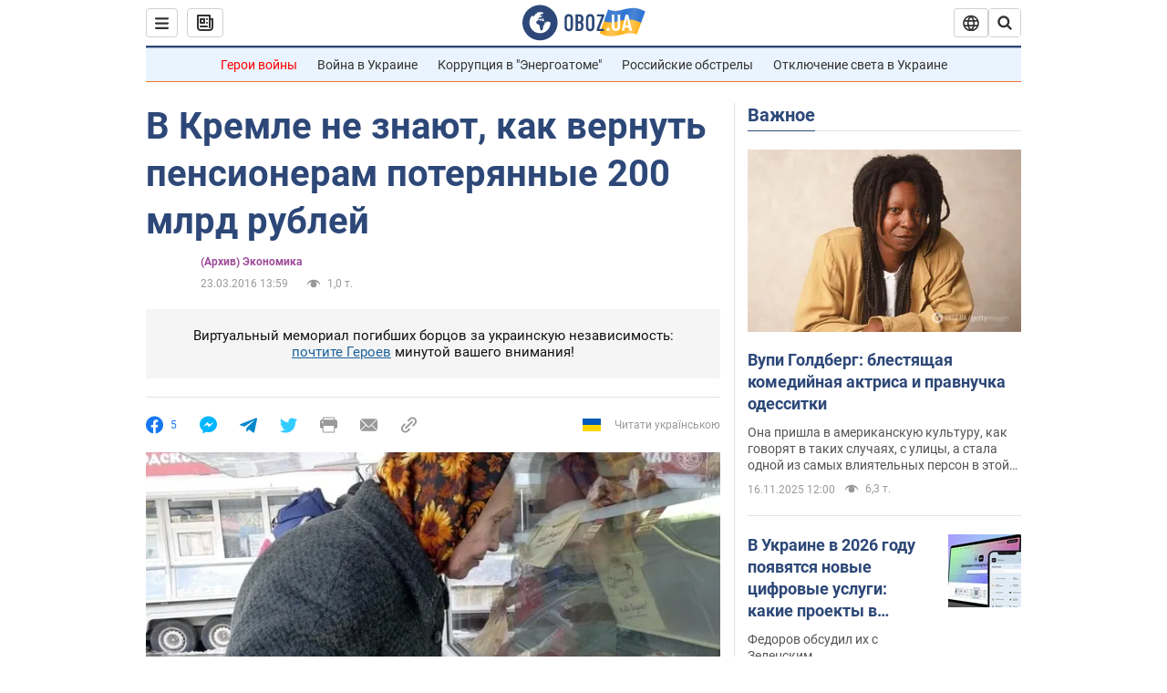

--- FILE ---
content_type: application/x-javascript; charset=utf-8
request_url: https://servicer.idealmedia.io/1418748/1?nocmp=1&sessionId=691a553f-03695&sessionPage=1&sessionNumberWeek=1&sessionNumber=1&scale_metric_1=64.00&scale_metric_2=256.00&scale_metric_3=100.00&cbuster=1763333439041578306045&pvid=f38e90ca-f70e-4327-970f-df4ba0b9b220&implVersion=11&lct=1759746480&mp4=1&ap=1&consentStrLen=0&wlid=b5c3f98c-9062-4c4f-ac25-3412de0ab615&uniqId=031f3&niet=4g&nisd=false&evt=%5B%7B%22event%22%3A1%2C%22methods%22%3A%5B1%2C2%5D%7D%2C%7B%22event%22%3A2%2C%22methods%22%3A%5B1%2C2%5D%7D%5D&pv=5&jsv=es6&dpr=1&hashCommit=a1ea3164&apt=2016-03-23T13%3A59%3A00&tfre=3923&w=0&h=1&tl=150&tlp=1&sz=0x1&szp=1&szl=1&cxurl=https%3A%2F%2Ffinance.obozrevatel.com%2Fbusiness-and-finance%2F14632-v-kremle-ne-znayut-kak-vernut-pensioneram-poteryannyie-200-mlrd-rublej.htm&ref=&lu=https%3A%2F%2Ffinance.obozrevatel.com%2Fbusiness-and-finance%2F14632-v-kremle-ne-znayut-kak-vernut-pensioneram-poteryannyie-200-mlrd-rublej.htm
body_size: 906
content:
var _mgq=_mgq||[];
_mgq.push(["IdealmediaLoadGoods1418748_031f3",[
["klopotenko.com","11872488","1","Відомо, що буде з організмом, якщо їсти квашену капусту щодня","Квашена капуста потрібна в осінньо-зимовому раціоні. Розповідаємо, навіщо вживати квашену капусту щодня та яка безпечна доза продукту на день","0","","","","BuUlG5kGmYwts3B5rExwcLhOuRt5YnmVL2JTvGYHvN1OlpMqJqjBytmBCIknXHJVJP9NESf5a0MfIieRFDqB_Kldt0JdlZKDYLbkLtP-Q-W8xS5-dH4xmHWvWXTa-tA8",{"i":"https://s-img.idealmedia.io/n/11872488/45x45/254x0x647x647/aHR0cDovL2ltZ2hvc3RzLmNvbS90LzIwMjUtMTEvODM3Njc4L2Q5MDYxMDZhM2I2NjVlZDg1ODVmYTlhODZmYWY5ZTI4LmpwZWc.webp?v=1763333439-udL_has6Fh3N6L4LSCMqg2OpD5tgtIkrrXzhus6O-A4","l":"https://clck.idealmedia.io/pnews/11872488/i/1298901/pp/1/1?h=BuUlG5kGmYwts3B5rExwcLhOuRt5YnmVL2JTvGYHvN1OlpMqJqjBytmBCIknXHJVJP9NESf5a0MfIieRFDqB_Kldt0JdlZKDYLbkLtP-Q-W8xS5-dH4xmHWvWXTa-tA8&utm_campaign=obozrevatel.com&utm_source=obozrevatel.com&utm_medium=referral&rid=ac145233-c33e-11f0-b820-d404e6f98490&tt=Direct&att=3&afrd=296&iv=11&ct=1&gdprApplies=0&muid=pagDORr6MaOe&st=-300&mp4=1&h2=RGCnD2pppFaSHdacZpvmnsy2GX6xlGXVu7txikoXAu_3Uq9CZQIGhHBl6Galy7GAUxS4U-sB8WxEelr10UWU-Q**","adc":[],"sdl":0,"dl":"","category":"Здоровье и красота","dbbr":0,"bbrt":0,"type":"e","media-type":"static","clicktrackers":[],"cta":"Читати далі","cdt":"","tri":"ac14643b-c33e-11f0-b820-d404e6f98490","crid":"11872488"}],],
{"awc":{},"dt":"desktop","ts":"","tt":"Direct","isBot":1,"h2":"RGCnD2pppFaSHdacZpvmnsy2GX6xlGXVu7txikoXAu_3Uq9CZQIGhHBl6Galy7GAUxS4U-sB8WxEelr10UWU-Q**","ats":0,"rid":"ac145233-c33e-11f0-b820-d404e6f98490","pvid":"f38e90ca-f70e-4327-970f-df4ba0b9b220","iv":11,"brid":32,"muidn":"pagDORr6MaOe","dnt":2,"cv":2,"afrd":296,"consent":true,"adv_src_id":39175}]);
_mgqp();
